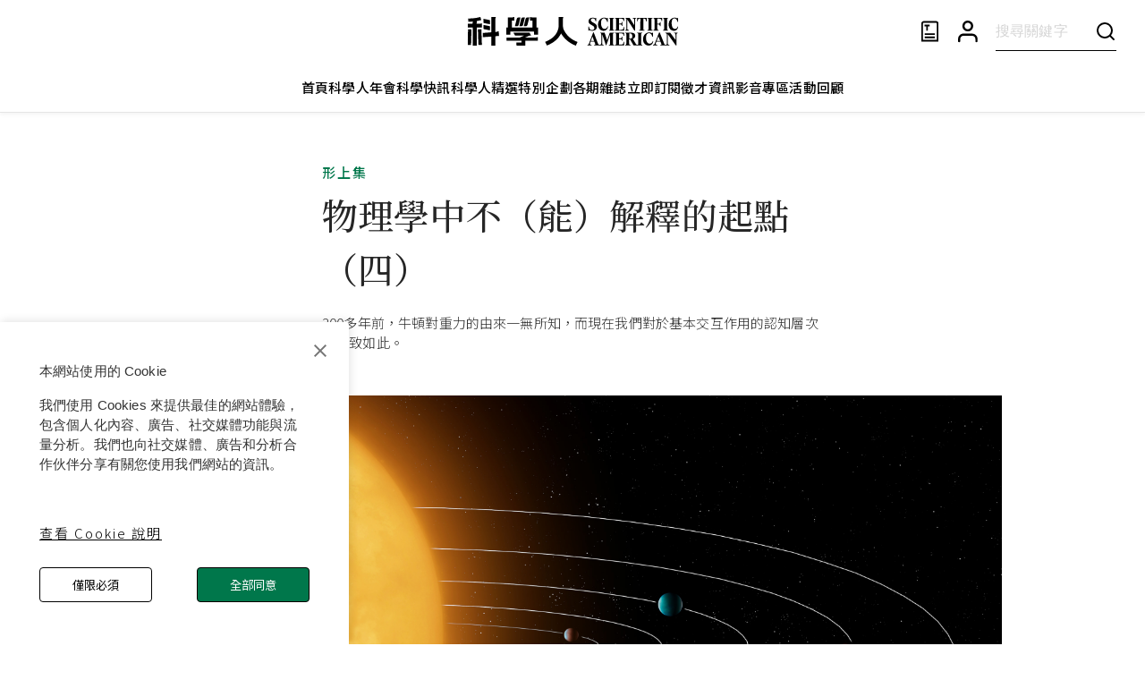

--- FILE ---
content_type: text/html; charset=utf-8
request_url: https://www.google.com/recaptcha/api2/aframe
body_size: 148
content:
<!DOCTYPE HTML><html><head><meta http-equiv="content-type" content="text/html; charset=UTF-8"></head><body><script nonce="EyyzlllMBzZxaxipJVR8Ag">/** Anti-fraud and anti-abuse applications only. See google.com/recaptcha */ try{var clients={'sodar':'https://pagead2.googlesyndication.com/pagead/sodar?'};window.addEventListener("message",function(a){try{if(a.source===window.parent){var b=JSON.parse(a.data);var c=clients[b['id']];if(c){var d=document.createElement('img');d.src=c+b['params']+'&rc='+(localStorage.getItem("rc::a")?sessionStorage.getItem("rc::b"):"");window.document.body.appendChild(d);sessionStorage.setItem("rc::e",parseInt(sessionStorage.getItem("rc::e")||0)+1);localStorage.setItem("rc::h",'1763340242435');}}}catch(b){}});window.parent.postMessage("_grecaptcha_ready", "*");}catch(b){}</script></body></html>